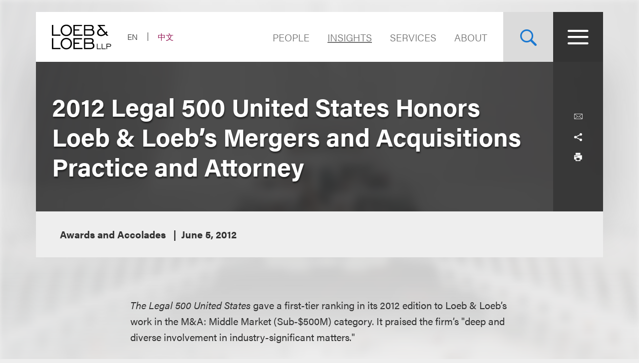

--- FILE ---
content_type: text/html; charset=utf-8
request_url: https://www.loeb.com/en/insights/publications/2012/06/2012-legal-500-united-states-honors-loeb--loebs-__
body_size: 13012
content:



<!DOCTYPE html>

<html lang="en">
<head>
    <meta name="viewport" content="width=device-width, initial-scale=1">
        <!-- Cookies Consent Notice start for http://www.loeb.com  -->
        <script>!function () { window.semaphore = window.semaphore || [], window.ketch = function () { window.semaphore.push(arguments) }; var e = new URLSearchParams(document.location.search), n = document.createElement("script"); n.type = "text/javascript", n.src = "https://global.ketchcdn.com/web/v3/config/loeb_and_loeb/website_smart_tag/boot.js", n.defer = n.async = !0, document.getElementsByTagName("head")[0].appendChild(n) }();</script>
        <!-- Cookies Consent Notice end for http://www.loeb.com  -->
            <!-- Google Tag Manager -->
        <script>
(function(w,d,s,l,i){w[l]=w[l]||[];w[l].push({'gtm.start':
    new Date().getTime(),event:'gtm.js'});var f=d.getElementsByTagName(s)[0],
    j=d.createElement(s),dl=l!='dataLayer'?'&l='+l:'';j.async=true;j.src=
    'https://www.googletagmanager.com/gtm.js?id='+i+dl;f.parentNode.insertBefore(j,f);
    })(window,document,'script','dataLayer','GTM-NSWFWB');</script>
        <!-- End Google Tag Manager -->

        <script src="https://challenges.cloudflare.com/turnstile/v0/api.js?render=explicit"></script>

    
    <title>2012 Legal 500 United States Honors Loeb &amp; Loeb’s Mergers and Acquisitions Practice and Attorney | Loeb &amp; Loeb LLP </title>
        <link rel="alternate" hreflang="en" href="https://www.loeb.com/en/insights/publications/2012/06/2012-legal-500-united-states-honors-loeb--loebs-__" />
<link rel="canonical" href="https://www.loeb.com/en/insights/publications/2012/06/2012-legal-500-united-states-honors-loeb--loebs-__" />
    <link rel="shortcut icon" href="/favicon.ico" type="image/x-icon" />
<link rel="favicon" href="/favicon.ico" type="image/x-icon" />
<meta name="verify-v1" content="jASJogYBGSsKkLBPzXOVp6oJlrj+V5go5kvDVeE81dE=" />
<meta name="google-site-verification" content="8-fqTTz-HfNc5zuHv4CjDlabhXAugub-1lw25BLHkuk" />
<meta name="msvalidate.01" content="1906F7B04A86EEDA1C0DD4A435E8C1CC" />

<meta name="title" content="2012 Legal 500 United States Honors Loeb &amp; Loeb’s Mergers and Acquisitions Practice and Attorney | Loeb &amp; Loeb LLP " />
<meta name="description" content="" />
<meta name="keywords" content="" />
<meta name="robots" content="INDEX,FOLLOW" />

<meta name="SitecorePublishDate" content="January 02, 2019" />
<meta name="FrontEndPublishDate" content="June 5, 2012" />
<meta name="FrontEndPublishDateFormatted" content="06/05/2012" />
<meta name="NewsEventsPublicationsTypes" content="Awards and Accolades" />

<meta property="og:url" content="https://www.loeb.com/en/insights/publications/2012/06/2012-legal-500-united-states-honors-loeb--loebs-__" />
<meta property="og:type" content="website" />
<meta property="og:title" content="2012 Legal 500 United States Honors Loeb &amp; Loeb’s Mergers and Acquisitions Practice and Attorney | Loeb &amp; Loeb LLP " />
<meta property="og:description" content="" />
    <meta property="og:image" content="https://www.loeb.com/-/media/home-redesign/8021-social-campaign--tagline-reveal-(1).png?rev=9a80207192c045cf9928a562fc1c36c0&amp;hash=897C73281C3489A9463F6583D9FA2E8F" />

<meta name="twitter:card" content="summary_large_image">
<meta name="twitter:site" content="">
<meta name="twitter:title" content="2012 Legal 500 United States Honors Loeb &amp; Loeb’s Mergers and Acquisitions Practice and Attorney | Loeb &amp; Loeb LLP ">
<meta name="twitter:description" content="">
    <meta name="twitter:image" content="https://www.loeb.com/-/media/home-redesign/8021-social-campaign--tagline-reveal-(1).png?rev=9a80207192c045cf9928a562fc1c36c0&amp;hash=897C73281C3489A9463F6583D9FA2E8F">


    <link rel="stylesheet" href="https://use.typekit.net/ypc2wtw.css">
    <link rel="stylesheet" media="screen" href="/assets/main/public/styles/main.v-oiwt3vewoqgk6wkpczpkzw.css" />
    <link rel="stylesheet" media="print" href="/assets/main/public/styles/print.v-cbhwxy0fifal4cbk0zlgq.css" />
    <link rel="stylesheet" media="print" href="/assets/main/public/styles/pdf.v-luvmkdqcsinf6sddcqw3fq.css" />
</head>
<body id="default" class="body  ">
        <!-- Google Tag Manager (noscript) -->
        <noscript><iframe src="https://www.googletagmanager.com/ns.html?id=GTM-NSWFWB" height="0" width="0" style="display:none;visibility:hidden"></iframe></noscript>
        <!-- End Google Tag Manager (noscript) -->
    <div class="body__inner">

        
        <!--stopindex-->
        <a href="#main-content" class="sr-skip-to" tabindex="1" aria-label="Skip to Content">Skip to content</a>
        <!--startindex-->

        

<!--stopindex-->
<div id="vueheaderapp">
    <div is="stickyheader" inline-template>
        <div class="header__outer" v-header>
            <div class="header__placeholder"></div>
            <header class="header"
                    id="site-nav-header"
                    v-on:keydown.esc="$root.closeMenuOrSearch"
                    v-bind:class="{'header--active': headeractive, 'header--panelactive': panelactive, 'header--menuactive': $root.menuactive, 'header--searchactive': $root.searchactive }">
                <div class="header__inner">
                    <div class="header__section">
                        <div class="header__col header__present-active">
                            <div class="brand">
                                    <a href="/en" class="brand__content">
                                        <img src="/-/media/images/brand/logo.svg?rev=19413e179fb84152bba734f002556393&amp;sc_lang=en&amp;hash=7236A3D4538C8F413E0B4D5523F3D342)"
                                             v-bind:src="(panelactive) ? '/-/media/images/brand/logolt.svg?rev=cd94687afdb54657b3d188524dc7d259&amp;sc_lang=en&amp;hash=D4C3DED6907893BDCB1751DB6462B82C)' : '/-/media/images/brand/logo.svg?rev=19413e179fb84152bba734f002556393&amp;sc_lang=en&amp;hash=7236A3D4538C8F413E0B4D5523F3D342)'"
                                             alt="Loeb & Loeb LLP"
                                             class="brand__logo">
                                    </a>
                            </div>
                        </div>
                        <div class="header__col">
                            <ul class="nav nav--lang">
                                    <li class="nav__item nav__item--lang nav__item--active">
                                            <span aria-hidden="true" aria-label="Selected - Viewing Site in English" class="nav__link nav__link--lang">EN</span>
                                    </li>
                                    <li class="nav__item nav__item--lang ">
                                            <a aria-label="Switch Site Language to Chinese (Simplified)" class="nav__link nav__link--lang" href="/zh-hans/insights/publications/2012/06/2012-legal-500-united-states-honors-loeb--loebs-__">中文</a>
                                    </li>
                            </ul>
                        </div>
                    </div>
                    <div class="header__section">
                        <ul class="nav nav--sitetop">
                                <li class="nav__item ">
                                    <a href="/en/people"
                                       class="nav__link nav__link--big  nav__link--upper link--dk "
                                       aria-label="Navigate to the People section">
                                        People
                                    </a>
                                </li>
                                <li class="nav__item ">
                                    <a href="/en/insights"
                                       class="nav__link nav__link--big  nav__link--upper link--dk nav__link--is-current"
                                       aria-label="">
                                        Insights
                                    </a>
                                </li>
                                <li class="nav__item ">
                                    <a href="/en/services"
                                       class="nav__link nav__link--big  nav__link--upper link--dk "
                                       aria-label="">
                                        Services
                                    </a>
                                </li>
                                <li class="nav__item ">
                                    <a href="/en/about"
                                       class="nav__link nav__link--big  nav__link--upper link--dk "
                                       aria-label="Navigate to the About Loeb section">
                                        About
                                    </a>
                                </li>
                            
                        </ul>
                        <button aria-label="Site Search Toggle"
                                aria-expanded="false"
                                class="button button--search header__present-active"
                                v-cloak
                                v-bind:class="{'button--search-active': $root.searchactive}"
                                v-on:click.prevent="$root.toggleSearch"
                                v-bind:aria-expanded="$root.searchactive + ''">
                            <i class="icon icon-search" v-show="!$root.searchactive"></i>
                            <span v-if="$root.searchactive" class="button__closelabel">Close</span>
                            <i v-if="$root.searchactive" class="icon icon-close"></i>
                        </button>
                        <button aria-label="Site Menu Toggle"
                                aria-expanded="false"
                                class="button button--menu header__present-active"
                                v-cloak
                                v-bind:class="{'button--menu-active': $root.menuactive}"
                                v-on:click.prevent="$root.toggleMenu"
                                v-bind:aria-expanded="$root.menuactive + ''">
                            <i class="icon icon-menu" v-show="!$root.menuactive"></i>
                            <i class="icon icon-close" v-if="$root.menuactive"></i>
                        </button>
                    </div>
                </div>
            </header>
        </div>
    </div>
    <div aria-hidden="false"
         
         class="fullpanel"
         v-bind:class="[{'fullpanel--active': menuactive }]"
         v-on:keydown.esc="closeMenuOrSearch"
         v-bind:aria-hidden="!menuactive + ''">
        <div class="fullpanel__overlay fullpanel__overlay--dark"
             v-on:click="closeMenu"></div>
        <nav tabindex="0" class="fullpanel__inner"
             v-bind:tabindex="(menuactive) ? '0' : '-1'">
            <div class="container--startdesktop">
                <div class="sitemenu__sections fullpanel__content">
                    <div class="sitemenu__section">
                        <ul class="sitemenu sitemenu--primary">
                                <li class="sitemenu__item"><a href="/en/people" class="sitemenu__link">People</a></li>
                                <li class="sitemenu__item"><a href="/en/insights" class="sitemenu__link">Insights</a></li>
                                <li class="sitemenu__item"><a href="/en/services" class="sitemenu__link">Services</a></li>
                                <li class="sitemenu__item"><a href="/en/about" class="sitemenu__link">About</a></li>
                        </ul>
                        <ul class="sitemenu sitemenu--secondary">
                                <li class="sitemenu__item"><a href="/en/newsevents " class="sitemenu__link">News & Events</a></li>
                                <li class="sitemenu__item"><a href="/en/locations " class="sitemenu__link">Locations</a></li>
                                <li class="sitemenu__item"><a href="/en/diversity " class="sitemenu__link">Diversity</a></li>
                                <li class="sitemenu__item"><a href="/en/pro-bono " class="sitemenu__link">Pro Bono</a></li>
                                <li class="sitemenu__item"><a href="/en/general/alumni " class="sitemenu__link">Alumni</a></li>
                                <li class="sitemenu__item"><a href="/en/careers/why-loeb " class="sitemenu__link">Careers</a></li>
                                <li class="sitemenu__item"><a href="/en/contact-us " class="sitemenu__link">Contact Us</a></li>
                        </ul>
                    </div>
                    <div class="sitemenu__section sitemenu__section--tall">
                        <div class="sitemenu__cols">
                            <div class="sitemenu__col">
                                <div role="heading" class="sitemenu__title">Industries</div>
                                <ul class="sitemenu sitemenu--tertiary">
                                        <li class="sitemenu__item"><a href="/en/services/industries/advanced-media-and-technology" class="sitemenu__link">Advertising & Media</a></li>
                                        <li class="sitemenu__item"><a href="/en/services/industries/entertainment-music-and-sports" class="sitemenu__link">Entertainment, Music & Sports</a></li>
                                        <li class="sitemenu__item"><a href="/en/services/industries/financial-services" class="sitemenu__link">Financial Services</a></li>
                                        <li class="sitemenu__item"><a href="/en/services/industries/life-sciences" class="sitemenu__link">Life Sciences</a></li>
                                        <li class="sitemenu__item"><a href="/en/services/industries/nonprofits-and-tax-exempt-organizations" class="sitemenu__link">Nonprofits & Tax-Exempt Organizations</a></li>
                                        <li class="sitemenu__item"><a href="/en/services/industries/private-client" class="sitemenu__link">Private Client</a></li>
                                        <li class="sitemenu__item"><a href="/en/services/industries/real-estate" class="sitemenu__link">Real Estate</a></li>
                                        <li class="sitemenu__item"><a href="/en/services/industries/technology" class="sitemenu__link">Technology</a></li>
                                </ul>
                            </div>
                            <div class="sitemenu__col">
                                <div role="heading" class="sitemenu__title">Practices</div>
                                <ul class="sitemenu sitemenu--tertiary">
                                        <li class="sitemenu__item"><a href="/en/services/practices/capital-markets-corporate-and-finance" class="sitemenu__link">Capital Markets, Corporate & Finance</a></li>
                                        <li class="sitemenu__item"><a href="/en/services/practices/employment-and-labor" class="sitemenu__link">Employment & Labor</a></li>
                                        <li class="sitemenu__item"><a href="/en/services/practices/intellectual-property" class="sitemenu__link">Intellectual Property</a></li>
                                        <li class="sitemenu__item"><a href="/en/services/practices/investigations-compliance" class="sitemenu__link">Investigations & Compliance</a></li>
                                        <li class="sitemenu__item"><a href="/en/services/practices/litigation" class="sitemenu__link">Litigation</a></li>
                                        <li class="sitemenu__item"><a href="/en/services/practices/privacy-security-and-data-innovations" class="sitemenu__link">Privacy, Security & Data Innovations</a></li>
                                        <li class="sitemenu__item"><a href="/en/services/practices/bankruptcy-restructuring-and-creditors-rights" class="sitemenu__link">Restructuring & Bankruptcy</a></li>
                                        <li class="sitemenu__item"><a href="/en/services/practices/tax" class="sitemenu__link">Tax</a></li>
                                </ul>
                            </div>
                        </div>
                        <a href="/en/services" class="link link--block link--lt link--lg">
                            <span class="link__title">View All Practices & Industries <i class="icon icon-arrow link__anim-arrow"></i></span>
                        </a>
                    </div>
                </div>
            </div>
        </nav>
    </div>
</div>
    <div id="searchFullPanel"
         class="fullpanel"
         tabindex="0"
         aria-hidden="true">
        <div class="fullpanel__overlay fullpanel__overlay--primary"></div>
        <div class="container--startdesktop fullpanel__inner">
            <form ref="sitesearchform" class="sitesearch sitesearch--full">
                <fieldset class="searchbox searchbox--lt searchbox--jumbo hero-search__field">
                    <div>
    
    

        <div id="_6569EA3F-AC4D-4BD6-83DD-A2CAA329453C"
                             data-search-interface-id='coveoa87b94be'
>
            
<div class='coveo-search-section'>
    



<script>
    document.addEventListener("CoveoSearchEndpointInitialized", function() {
        var searchboxElement = document.getElementById("_185F67BF-1D73-4AEE-9564-FDE5B0EB24D9");
        searchboxElement.addEventListener("CoveoComponentInitialized", function() {
            CoveoForSitecore.initSearchboxIfStandalone(searchboxElement, "/en/site-search");
        });
    })
</script>    <div id="_185F67BF-1D73-4AEE-9564-FDE5B0EB24D9_container" class="coveo-for-sitecore-search-box-container"
                     data-prebind-maximum-age='currentMaximumAge'
>
        <div id="_185F67BF-1D73-4AEE-9564-FDE5B0EB24D9"
             class="CoveoSearchbox"
                             data-enable-omnibox='true'
                 data-enable-query-suggest-addon='true'
                 data-prebind-maximum-age='currentMaximumAge'
                 data-placeholder='Search Loeb.com'
                 data-clear-filters-on-new-query='false'
>
            
            
<script type="text/javascript">
    document.addEventListener("CoveoSearchEndpointInitialized", function() {
        var componentId = "_185F67BF-1D73-4AEE-9564-FDE5B0EB24D9";
        var componentElement = document.getElementById(componentId);

        function showError(error) {
                console.error(error);
        }

        function areCoveoResourcesIncluded() {
            return typeof (Coveo) !== "undefined";
        }

        if (areCoveoResourcesIncluded()) {
            var event = document.createEvent("CustomEvent");
            event.initEvent("CoveoComponentInitialized", false, true);
            
            setTimeout(function() {
                componentElement.dispatchEvent(event);
            }, 0);
        } else {
            componentElement.classList.add("invalid");
            showError("The Coveo Resources component must be included in this page.");
        }
    });
</script>
            <div class="CoveoForSitecoreBindWithUserContext"></div>
            <div class="CoveoForSitecoreExpressions"></div>
            <div class="CoveoForSitecoreConfigureSearchHub" data-sc-search-hub="Site Search"></div>
        </div>
        
    </div>

</div>
        </div>
</div>

    <script type="text/javascript">
        document.addEventListener("CoveoSearchEndpointInitialized", function() {
            var externalComponentsSection = document.getElementById("_6569EA3F-AC4D-4BD6-83DD-A2CAA329453C");
                 CoveoForSitecore.initExternalComponentsSection(externalComponentsSection);
        });
    </script>

                    <input style="display: none;" aria-label="Enter Keyword to Search Loeb.com" placeholder="Search Loeb.com" class="searchbox__input">
                    <button style="display: none;" aria-label="Reset Search Term"
                            type="reset"
                            class="searchbox__button searchbox__button--reset">
                        <i class="icon icon-close"></i>
                    </button>
                    <button style="display: none;" aria-label="Submit Search" class="searchbox__button searchbox__button--submit">
                        <i class="icon-search"></i>
                    </button>
                </fieldset>
            </form>
        </div>
    </div>

<!--startindex-->


        

<div id="vueapp"
     v-bind:class="{'body__inner--panelactive': panelactive }"
     v-viewport
     v-scroll-disabled="panelactive">
    
    
<!--stopindex-->
<div is="email-form" ref="emailform" class="modal-lock" :sitekey="'0x4AAAAAACFtYns5luBiJrVa'" inline-template v-cloak>
    <div class="modal-mask" v-show="isShowing">
        <div class="modal-wrapper">
            <div class="modal-container">
                <div class="modal-body">
                    <form data-form-id="emailForm" class="email-form" v-if="!emailForm.hasSubmitted">
                        <fieldset>
                            <button class="email-form__modal__close" type="reset" v-on:click="close()">
                                <img alt="close modal" src="/assets/Main/public/images/modal-close.svg" class="email-form__modal__close__icon">
                            </button>
                            <div class="email-form__wrapper">
                                <div class="email-form__input-wrapper">
                                    <div class="name">Name</div>
                                    <input type="text" class="form-input" placeholder="" v-model="emailForm.name">
                                    <div class="email-form__error">{{emailForm.nameError}}</div>
                                </div>
                                <div class="email-form__input-wrapper">
                                    <div class="name">Email</div>
                                    <input type="email" class="form-input" placeholder="" v-model="emailForm.email">
                                    <div class="email-form__error">{{emailForm.emailError}}</div>
                                </div>
                                <div class="email-form__input-wrapper">
                                    <div class="message">Message</div>
                                    <textarea class="form-input email-form__textarea" placeholder="" v-model="emailForm.message"></textarea>
                                    <div class="email-form__error">{{emailForm.messageError}}</div>
                                </div>
                                <button aria-label="Send email" class="btn-ghost email-form__submit" type="reset" v-on:click="submit()">
                                    <span class="btn-ghost-label">Submit</span>
                                </button>

                                    <div id="emailTurnstileContainer" class="email-form__cfTurnstile"></div>

                                <div class="email-form__error" id="emailForm_submitError"></div>
                            </div>
                        </fieldset>
                    </form>
                    <div v-if="emailForm.hasSubmitted">
                        <button class="email-form__modal__close" type="reset" v-on:click="close()">
                            <img alt="close modal" src="/assets/Main/public/images/modal-close.svg" class="email-form__modal__close__icon">
                        </button>
                        <div v-if="emailForm.submissionSuccess" class="email-form__success" id="emailForm_submitError">Email has been submitted successfully. Thanks!</div>
                        <div v-if="!emailForm.submissionSuccess" class="email-form__error" id="emailForm_submitError">Error sending the email. Please try again later.</div>
                    </div>
                </div>
            </div>
        </div>
    </div>
</div>
<!--startindex-->
    
<!--stopindex-->
<div is="v-card-modal" ref="vcardmodal" class="modal-lock" :sitekey="'0x4AAAAAACFtYns5luBiJrVa'" inline-template v-cloak>
    <div class="modal-mask" v-show="isVCardShowing">
        <div class="modal-wrapper">
            <div class="modal-container">
                <div class="modal-body">
                    <form data-form-id="vCardModal" class="v-card-modal" v-if="!vCardModal.isError">
                        <fieldset>
                            <button class="v-card-modal__modal__close" type="reset" v-on:click="close()">
                                <img alt="close modal" src="/assets/Main/public/images/modal-close.svg" class="v-card-modal__modal__close__icon">
                            </button>
                            <div class="v-card-modal__download-text">
                                <div class="v-card__input-wrapper" style="color: #3d3c3c; background-color: #ffffff; margin-bottom: 2rem;">
<div class="name">vCard Download</div>
</div>
<div class="v-card__input-wrapper" style="color: #3d3c3c; background-color: #ffffff; margin-bottom: 2rem;">
<div class="name">By clicking on the Submit button below, you are downloading the Loeb contact's vCard</div>
</div>
                            </div>
                            <div class="v-card-modal__wrapper">
                                <button aria-label="Send email" class="btn-ghost v-card-modal__submit" type="reset" v-on:click="submit()">
                                    <span class="btn-ghost-label">Submit</span>
                                </button>

                                    <div id="vcardModalTurnstileContainer" class="v-card-modal__cfTurnstile"></div>

                                <div class="v-card-modal__error" id="v-card-modal_submitError"></div>
                            </div>
                        </fieldset>
                    </form>
                    <div v-if="vCardModal.isError">
                        <button class="v-card-modal__modal__close" type="reset" v-on:click="close()">
                            <img alt="close modal" src="/assets/Main/public/images/modal-close.svg" class="v-card-modal__modal__close__icon">
                        </button>
                        <div v-if="!vCardModal.submissionSuccess" class="v-card-modal__error" id="v-card-modal_submitError"></div>
                    </div>
                </div>
            </div>
        </div>
    </div>
</div>
<!--startindex-->

    <div class="page">
        


<section class="section section--no-relative">
    <div class="section__inner section__inner--container">
<header class="hero hero--article">
    <div class="hero__inner hero__inner--short">
        <div class="herocols herocols--mobile-row">
            <div class="herocols__col herocols__col--row">
                <div class="herocols__row herocols__row--desktop-center herocols__row--full herocols__row--center-content herocols__row--spaced">
                    <div class="hero__title-wrapper">
                        <h1 class="hero__title hero__title--lt">2012 Legal 500 United States Honors Loeb & Loeb’s Mergers and Acquisitions Practice and Attorney</h1>
                    </div>
                </div>
                <div class="herocols__row herocols__row--narrow herocols__row--bg herocols__row--center-tools herocols__row--last">
                    
<ul class="page-tools">
    
    <li class="page-tools__item page-tools__item--block">
        <button class="page-tools__trigger page-tools__trigger--lt" title="Email" v-on:click="$root.mailPage('View this link from Loeb.com')"><i class="page-tools__icon icon-mail"></i></button>
    </li>
    
    <li class="page-tools__item page-tools__item--block">
        <button aria-controls="share-options" v-bind:aria-expanded="$root.shareactive + ''" title="Toggle Share Tools" class="page-tools__trigger page-tools__trigger--lt" v-on:click="$root.toggleShare"><i class="page-tools__icon " v-bind:class="{'icon-share': !$root.shareactive, 'icon-close': $root.shareactive}"></i></button>
        <div id="share-options" v-bind:aria-hidden="($root.shareactive) ? 'false' : 'true'"
             class="page-tools__shareblock" v-bind:class="{'page-tools__shareblock--active': $root.shareactive}">
            <div class="page-tools__sharelinks">
                <a class="page-tools__trigger page-tools__trigger--lt" title="Share on Linkedin" href="https://www.linkedin.com/shareArticle?mini=true&amp;url=https%3a%2f%2fwww.loeb.com%2fen%2finsights%2fpublications%2f2012%2f06%2f2012-legal-500-united-states-honors-loeb--loebs-__&amp;title=2012+Legal+500+United+States+Honors+Loeb+%26+Loeb%e2%80%99s+Mergers+and+Acquisitions+Practice+and+Attorney&amp;summary=&amp;source=" ref="noreferrer" target="_blank"><i class="page-tools__icon icon-linkedin"></i></a>
                <a class="page-tools__trigger page-tools__trigger--lt" title="Share on Twitter" href="https://twitter.com/share?text=2012+Legal+500+United+States+Honors+Loeb+%26+Loeb%e2%80%99s+Mergers+and+Acquisitions+Practice+and+Attorney&amp;url=https%3a%2f%2fwww.loeb.com%2fen%2finsights%2fpublications%2f2012%2f06%2f2012-legal-500-united-states-honors-loeb--loebs-__&amp;hashtags=" ref="noreferrer" target="_blank"><i class="page-tools__icon icon-twitter"></i></a>
                <a class="page-tools__trigger page-tools__trigger--lt" title="Share on Facebook" href="https://www.facebook.com/sharer/sharer.php?u=https%3a%2f%2fwww.loeb.com%2fen%2finsights%2fpublications%2f2012%2f06%2f2012-legal-500-united-states-honors-loeb--loebs-__" ref="noreferrer" target="_blank"><i class="page-tools__icon icon-facebook"></i></a>
            </div>
        </div>
    </li>
    
    <li class="page-tools__item page-tools__item--block">
        <button title="Print" class="page-tools__trigger page-tools__trigger--lt" v-on:click="$root.printPage"><i class="icon icon-printer page-tools__icon"></i></button>
    </li>
    

</ul>
                </div>
            </div>
        </div>
    </div>
        <div class="hero__flexbox hero__flexbox--stretch hero__flexbox--relative hero__flexbox--bg-gray">
            <div class="hero__flexcol">
                <div class="article-details">
                    <div class="article-details__meta-data fontsize__5--lg">
                            <span class="article-details__meta">
Awards and Accolades                            </span>
                                                                                                    <time class="article-details__meta">June 5, 2012</time>
                                            </div>
                </div>
            </div>
        </div>
</header> 
    </div>
</section>
<div class="container--startdesktop">
    <div class="page__inner page__inner--narrow">
        <main class="page__main">

            <section class="section">
                <div class="section__inner">
                    <div class="overview-block overview-block--article">
                        
                        <div class="richtext">
                            <p><em>The Legal 500 United States</em> gave a first-tier ranking in its 2012 edition to Loeb &amp; Loeb&rsquo;s work in the M&amp;A: Middle Market (Sub-$500M) category. It praised the firm&rsquo;s "deep and diverse involvement in industry-significant matters."</p>

                        </div>
                    </div>
                </div>
            </section>



<pagesection v-bind:title="'Related Services'" v-bind:id="'related-services'" inline-template>
    <section class="section">
        <div class="section__inner">
            <h2 class="related-block__heading fontsize--h4">
                <span class="related-block__heading-title">Related Services</span>
            </h2>
            <div class="related-services">
                <ul class="listing-tags">

                        <li class="listing-tags__option">
                            <a href="/en/services/practices/capital-markets-corporate-and-finance/corporate" class="listing-tags__link fontsize--5 fontsize--5--lg">Corporate</a>
                        </li>
                        <li class="listing-tags__option">
                            <a href="/en/services/practices/capital-markets-corporate-and-finance/corporate/mergers-and-acquisitions" class="listing-tags__link fontsize--5 fontsize--5--lg">Mergers & Acquisitions</a>
                        </li>

                </ul>
            </div>
        </div>
    </section>
</pagesection>

        </main>

    </div>
</div>


<!--stopindex-->
    <section class="section section--lt-related">
        <div class="section__inner section__inner--container">
            <div class="grid-related-tiles">
                <h2 class="tile tile--small tile--heading" style="background-image: url('/-/media/build/featuredtrain.jpg?rev=b1ec6c0454bb4abfbf41801687088f8a&amp;sc_lang=en&amp;hash=5595988AA1C647A274B8F1CCE61BC9DA')">
                    <span class="tile__heading fontsize--h2">Also See</span>
                </h2>
                <scrolltrigger v-bind:offsetpercent="-75" v-bind:canreset="false" inline-template>
                    <ul class="grid-tiles grid-tiles--anim grid-tiles--related"
                        v-bind:class="{'grid-tiles--anim-active': isactive}"
                        v-animation-delay:500="'grid-tiles__item'">
                            <li class="grid-tiles__item">
                                <a href="/en/insights/publications/2026/01/the-future-of-music-catalog-deals-trends-shaping-opportunities-for-buyers-and-sellers" class="tile tile--with-background">
                                    <span class="tile__category fontsize--tag">Articles</span>
                                    <span class="tile__heading fontsize--h3">The Future of Music Catalog Deals: Trends Shaping Opportunities for Buyers and Sellers</span>

                                        <div class="tile__background" style="background-image: url('/-/media/images/highlightsimages/insights/6158-masthead-loeb-looks-ahead-2020-qas.jpg?rev=e1f01193bbd04d8aa3d819d6e89e2e8a&amp;hash=F213FD6458A23389BE9662891B9174AB')"></div>
                                </a>
                            </li>
                            <li class="grid-tiles__item">
                                <a href="/en/newsevents/news/2025/06/loeb-represents-lion-group-holding-ltd-in-600-million-financing-facility-from-a-ny-investment-firm" class="tile ">
                                    <span class="tile__category fontsize--tag">Behind the Matter</span>
                                    <span class="tile__heading fontsize--h3">Loeb Represents Lion Group Holding Ltd. in $600 Million Financing Facility from a New York Investment Firm</span>

                                </a>
                            </li>
                            <li class="grid-tiles__item">
                                <a href="/en/newsevents/news/2025/12/loeb-represents-society-pass-incorporated-in-3-million-public-offering" class="tile ">
                                    <span class="tile__category fontsize--tag">Behind the Matter</span>
                                    <span class="tile__heading fontsize--h3">Loeb Represents Society Pass Incorporated in $3 Million Public Offering</span>

                                </a>
                            </li>
                            <li class="grid-tiles__item">
                                <a href="/en/newsevents/events/2025/11/acg-la-panel-discussion-2025" class="tile ">
                                    <span class="tile__category fontsize--tag">Sponsored</span>
                                    <span class="tile__heading fontsize--h3">ACG-LA Panel Discussion: State of Middle Market M&A</span>

                                </a>
                            </li>
                    </ul>
                </scrolltrigger>
            </div>
        </div>
    </section>
<!--startindex-->



    <div role="presentation" class="page__background">
        <div class="page__background-image" style="background-image: url('/-/media/build/backgrounddefault.jpg?rev=c34a6895e85a411aa6c5fb0631e8a1ea&amp;sc_lang=en&amp;hash=D8CEDAC20DD7EE39CAD12F532C853C23')"></div>
    </div>

    </div>

    <!--stopindex-->
<footer class="footer">
    <div class="container--startdesktop footer__inner">
        <div class="footer__row">
            <div class="footer__section footer__section--sm">
                <a href="/en" class="brand--footer">
                    <img class="brand__image--footer" src="/-/media/home-redesign/loebloebtakingyoufurther.png?rev=fb5befdfa1524f5bb7a1098d9eee81da&amp;hash=B7181F70442EA1EA7AF1C015329C5D16" alt="" />
                </a>
            </div>
            <div class="footer__section footer__section--widemobile">
                <div class="footer__links">
                    <div class="footer__links--primary">
                            <ul class="nav">
                                    <li class="nav__item"><a class="nav__link link--dk nav__link--primary" href="/en/locations/los-angeles">Los Angeles</a></li>
                                    <li class="nav__item"><a class="nav__link link--dk nav__link--primary" href="/en/locations/new-york">New York</a></li>
                                    <li class="nav__item"><a class="nav__link link--dk nav__link--primary" href="/en/locations/chicago">Chicago</a></li>
                                    <li class="nav__item"><a class="nav__link link--dk nav__link--primary" href="/en/locations/nashville">Nashville</a></li>

                                
                                        <li class="nav__item nav__item--mobile"><a class="nav__link link--dk nav__link--primary nav__link--primary-mobile" href="/en/locations/washington-dc">Washington, DC</a></li>
                                        <li class="nav__item nav__item--mobile"><a class="nav__link link--dk nav__link--primary nav__link--primary-mobile" href="/en/locations/san-francisco">San Francisco</a></li>
                                        <li class="nav__item nav__item--mobile"><a class="nav__link link--dk nav__link--primary nav__link--primary-mobile" href="/en/locations/tysons">Tysons</a></li>
                                        <li class="nav__item nav__item--mobile"><a class="nav__link link--dk nav__link--primary nav__link--primary-mobile" href="/en/locations/beijing">Beijing</a></li>
                                        <li class="nav__item nav__item--mobile"><a class="nav__link link--dk nav__link--primary nav__link--primary-mobile" href="/en/locations/hong-kong">Hong Kong</a></li>
                            </ul>
                                                    <ul class="nav footer__links--desktop">
                                    <li class="nav__item"><a class="nav__link link--dk nav__link--primary" href="/en/locations/washington-dc">Washington, DC</a></li>
                                    <li class="nav__item"><a class="nav__link link--dk nav__link--primary" href="/en/locations/san-francisco">San Francisco</a></li>
                                    <li class="nav__item"><a class="nav__link link--dk nav__link--primary" href="/en/locations/tysons">Tysons</a></li>
                                    <li class="nav__item"><a class="nav__link link--dk nav__link--primary" href="/en/locations/beijing">Beijing</a></li>
                                    <li class="nav__item"><a class="nav__link link--dk nav__link--primary" href="/en/locations/hong-kong">Hong Kong</a></li>
                            </ul>
                    </div>
                    <div class="footer__links--secondary">
                            <ul class="nav">
                                        <li class="nav__item"><a class="nav__link nav__link--secondary" href="https://www.linkedin.com/company/loeb-&amp;-loeb-llp" target="_blank" title="">LinkedIn</a></li>
                                        <li class="nav__item"><a class="nav__link nav__link--secondary" href="https://www.facebook.com/LoebLoebLLP/" target="_blank" title="">Facebook</a></li>
                                        <li class="nav__item"><a class="nav__link nav__link--secondary" href="https://twitter.com/loeb_loebllp?lang=en" target="_blank" title="">X</a></li>
                                        <li class="nav__item"><a class="nav__link nav__link--secondary" href="http://www.youtube.com/@Loeb_LoebLLP" target="_blank" title="YouTube">YouTube</a></li>

                                
                                            <li class="nav__item nav__item--mobile"><a class="nav__link nav__link--secondary nav__link--secondary-mobile" href="/en/contact-us" target="" title="">Contact Us</a></li>
                                            <li class="nav__item nav__item--mobile"><a class="nav__link nav__link--secondary nav__link--secondary-mobile" href="/en/general/privacy-policy" target="" title="">Privacy Policy</a></li>
                                            <li class="nav__item nav__item--mobile"><a class="nav__link nav__link--secondary nav__link--secondary-mobile" href="/en/general/terms-of-use" target="" title="">Terms of Use</a></li>
                                            <li class="nav__item nav__item--mobile"><a class="nav__link nav__link--secondary nav__link--secondary-mobile" href="https://loeb.concep.com/preferences/loeb/login" target="" title="">Subscription Center</a></li>
                                            <li class="nav__item nav__item--mobile"><a id="preferenceCenterLink" href="#" onclick="ketch('showExperience')">Privacy Choices<img alt="" width="30" src="/-/media/images/site/logos/privacyoptions.svg?rev=a7a5f9992fc046e8a8e3423adba32117&amp;hash=33F63C087F9F649045496C98630B97F6" /></a></li>
                                            <li class="nav__item nav__item--mobile"><a id="preferenceCenterLink" href="#" onclick="ketch('showExperience')">Do not sell or share my personal information</a></li>
                            </ul>

                            <ul class="nav footer__links--desktop">
                                        <li class="nav__item"><a class="nav__link nav__link--secondary" href="/en/contact-us" target="" title="">Contact Us</a></li>
                                        <li class="nav__item"><a class="nav__link nav__link--secondary" href="/en/general/privacy-policy" target="" title="">Privacy Policy</a></li>
                                        <li class="nav__item"><a class="nav__link nav__link--secondary" href="/en/general/terms-of-use" target="" title="">Terms of Use</a></li>
                                        <li class="nav__item"><a class="nav__link nav__link--secondary" href="https://loeb.concep.com/preferences/loeb/login" target="" title="">Subscription Center</a></li>
                                        <li class="nav__item"><a id="preferenceCenterLink" href="#" onclick="ketch('showExperience')">Privacy Choices<img alt="" width="30" src="/-/media/images/site/logos/privacyoptions.svg?rev=a7a5f9992fc046e8a8e3423adba32117&amp;hash=33F63C087F9F649045496C98630B97F6" /></a></li>
                                        <li class="nav__item"><a id="preferenceCenterLink" href="#" onclick="ketch('showExperience')">Do not sell or share my personal information</a></li>
                            </ul>
                    </div>
                </div>

                <div class="footer__logo">
                    <a href="/en" class="brand--footer">
                        <img class="brand__image--footer" src="/-/media/home-redesign/loebloebtakingyoufurther.png?rev=fb5befdfa1524f5bb7a1098d9eee81da&amp;hash=B7181F70442EA1EA7AF1C015329C5D16" alt="" />
                    </a>
                </div>

                <div class="footer__block footer__block--right copyright">
                    <span class="copyright__title">&copy; 2026 Loeb & Loeb LLP</span>
                </div>
                <div class="footer__block footer__block--right disclaimer">
                    <span class="disclaimer__title"><span style="background-color: #ffffff; text-align: right; color: #333333;"><em>This Web site may constitute &ldquo;Attorney Advertising&rdquo; under the New York Rules of Professional Conduct and under the law of other jurisdictions. Your use of our Web site or its facilities constitutes your acceptance of the Terms of Use and Privacy Policy.</em></span></span>
                </div>
            </div>
        </div>
    </div>
</footer>
<!--startindex-->


    <div id="modal-video"
         class="video-modal"
         v-bind:class="{'video-modal--is-active': showVideoModal }"
         v-tabbable-overlay="videoUrl !== ''"
         v-on:keyup.esc="$root.closeVideo">
        <div class="video-modal__inner container">
            <div id="vimeo-player" data-vimeo-defer></div>
            <div id="youtube-player"></div>
        </div>
        <button aria-label="close-video" v-on:click.prevent="$root.closeVideo" class="video-modal__close"><i class="icon-close"></i></button>
    </div>
</div>



        

<link rel="stylesheet" href="/Coveo/Hive/css/CoveoFullSearch.v-ja0chcdf8iuhzszjvffalg.css" />
<link rel="stylesheet" href="/Coveo/Hive/css/CoveoForSitecore.v-sw3sdthyacfsbpp6uzcevw.css" />
<script class="coveo-script" type="text/javascript" src='/Coveo/Hive/js/CoveoJsSearch.Lazy.min.v-mjpfcnqysrzbdbe4bnomhw.js'></script>
<script class="coveo-for-sitecore-script" type="text/javascript" src='/Coveo/Hive/js/CoveoForSitecore.Lazy.min.v-nqqk4x3nq49q0h6uppama.js'></script>
<script type="text/javascript" src="/Coveo/Hive/js/cultures/en.v-q9bbnp4rgqstbdmykahg.js"></script>
<script type="text/javascript" src="/assets/coveo/public/scripts/coveo.extension.v-s9uxsjlf7hwatagjig5xjq.js"></script>

<div>


    
    
        <!-- Resources -->
        <div id="coveo3a949f41"
             class="CoveoForSitecoreContext"
               data-sc-should-have-analytics-component='true'
  data-sc-analytics-enabled='true'
  data-sc-current-language='en'
  data-prebind-sc-language-field-name='fieldTranslator'
  data-sc-language-field-name='_language'
  data-sc-labels='{&quot;Ascending&quot; : &quot;Ascending&quot; , &quot;Descending&quot; : &quot;Descending&quot; , &quot;Search is currently unavailable&quot; : &quot;Oops! Something went wrong on the server.&quot; , &quot;If the problem persists contact the administrator.&quot; : &quot;If the problem persists contact the administrator.&quot; , &quot;Created By&quot; : &quot;Created by&quot; , &quot;Creation Time&quot; : &quot;Creation time.&quot; , &quot;Template&quot; : &quot;Template&quot; , &quot;Updated By&quot; : &quot;Updated by&quot; , &quot;Created&quot; : &quot;Created&quot; , &quot;Language&quot; : &quot;Language&quot; , &quot;Last Time Modified&quot; : &quot;Last time modified.&quot; , &quot;Uniform resource identifier&quot; : &quot;URI&quot;}'
  data-sc-maximum-age='900000'
  data-sc-page-name='2012 Legal 500 United States Honors Loeb  Loebs __'
  data-sc-page-name-full-path='/sitecore/content/Sites/Main/Home/Insights/Publications/2012/06/2012 Legal 500 United States Honors Loeb  Loebs __'
  data-sc-index-source-name='Coveo_web_index - LOEBLOEBLL_SC103U0_LB'
  data-sc-is-in-experience-editor='false'
  data-sc-is-user-anonymous='true'
  data-sc-item-uri='sitecore://web/{F85B191E-A728-4CA4-92AF-8B29333567A3}?lang=en&amp;ver=4'
  data-sc-item-id='f85b191e-a728-4ca4-92af-8b29333567a3'
  data-prebind-sc-latest-version-field-name='fieldTranslator'
  data-sc-latest-version-field-name='_latestversion'
  data-sc-rest-endpoint-uri='/coveo/rest'
  data-sc-analytics-endpoint-uri='/coveo/rest/ua'
  data-sc-site-name='website'
  data-sc-field-prefix='f'
  data-sc-field-suffix='54963'
  data-sc-prefer-source-specific-fields='false'
  data-sc-external-fields='[{&quot;fieldName&quot;:&quot;permanentid&quot;,&quot;shouldEscape&quot;:false}]'
  data-sc-source-specific-fields='[{&quot;fieldName&quot;:&quot;attachmentparentid&quot;},{&quot;fieldName&quot;:&quot;author&quot;},{&quot;fieldName&quot;:&quot;clickableuri&quot;},{&quot;fieldName&quot;:&quot;collection&quot;},{&quot;fieldName&quot;:&quot;concepts&quot;},{&quot;fieldName&quot;:&quot;date&quot;},{&quot;fieldName&quot;:&quot;filetype&quot;},{&quot;fieldName&quot;:&quot;indexeddate&quot;},{&quot;fieldName&quot;:&quot;isattachment&quot;},{&quot;fieldName&quot;:&quot;language&quot;},{&quot;fieldName&quot;:&quot;printableuri&quot;},{&quot;fieldName&quot;:&quot;rowid&quot;},{&quot;fieldName&quot;:&quot;size&quot;},{&quot;fieldName&quot;:&quot;source&quot;},{&quot;fieldName&quot;:&quot;topparent&quot;},{&quot;fieldName&quot;:&quot;topparentid&quot;},{&quot;fieldName&quot;:&quot;transactionid&quot;},{&quot;fieldName&quot;:&quot;uri&quot;},{&quot;fieldName&quot;:&quot;urihash&quot;}]'
>
        </div>
        <script type="text/javascript">
        var endpointConfiguration = {
            itemUri: "sitecore://web/{F85B191E-A728-4CA4-92AF-8B29333567A3}?lang=en&amp;ver=4",
            siteName: "website",
            restEndpointUri: "/coveo/rest"
        };
        if (typeof (CoveoForSitecore) !== "undefined") {
            CoveoForSitecore.SearchEndpoint.configureSitecoreEndpoint(endpointConfiguration);
            var context = document.getElementById("coveo3a949f41");
            if (!!context) {
                CoveoForSitecore.Context.configureContext(context);
            }
        }
        </script>
</div>
    </div>

        <script src="https://cdnjs.cloudflare.com/ajax/libs/es6-promise/4.1.1/es6-promise.min.js"></script>
        <script type="text/javascript">window.Promise = window.ES6Promise</script>
        <script src="/assets/main/public/scripts/main.v-dv6ifanbnll75six0ejq.js"></script>
        <script src="/assets/main/public/scripts/bodyScrollLock.min.v-5ejc44yf4vg2ghkl5rmsq.js"></script>

    

</body>
</html>
